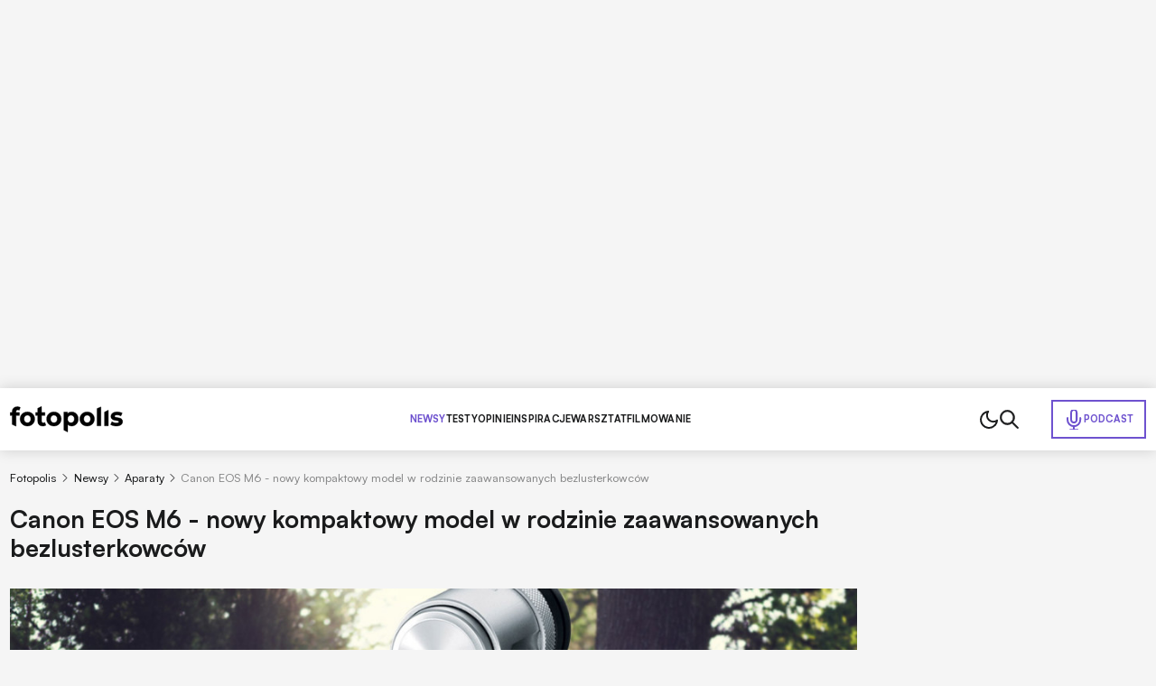

--- FILE ---
content_type: image/svg+xml
request_url: https://www.fotopolis.pl/templates/main/images/svg/mic.svg
body_size: 279
content:
<svg width="24" height="24" viewBox="0 0 24 24" fill="none" xmlns="http://www.w3.org/2000/svg">
<g id="mic">
<path id="Vector" d="M12 1C11.2044 1 10.4413 1.31607 9.87868 1.87868C9.31607 2.44129 9 3.20435 9 4V12C9 12.7956 9.31607 13.5587 9.87868 14.1213C10.4413 14.6839 11.2044 15 12 15C12.7956 15 13.5587 14.6839 14.1213 14.1213C14.6839 13.5587 15 12.7956 15 12V4C15 3.20435 14.6839 2.44129 14.1213 1.87868C13.5587 1.31607 12.7956 1 12 1Z" stroke="#6E52CF" stroke-width="2" stroke-linecap="round" stroke-linejoin="round"/>
<path id="Vector_2" d="M19 10V12C19 13.8565 18.2625 15.637 16.9497 16.9497C15.637 18.2625 13.8565 19 12 19C10.1435 19 8.36301 18.2625 7.05025 16.9497C5.7375 15.637 5 13.8565 5 12V10" stroke="#6E52CF" stroke-width="2" stroke-linecap="round" stroke-linejoin="round"/>
<path id="Vector_3" d="M12 19V23" stroke="#6E52CF" stroke-width="2" stroke-linecap="round" stroke-linejoin="round"/>
<path id="Vector_4" d="M8 23H16" stroke="#6E52CF" stroke-width="2" stroke-linecap="round" stroke-linejoin="round"/>
</g>
</svg>


--- FILE ---
content_type: image/svg+xml
request_url: https://www.fotopolis.pl/templates/main/images/svg/sun.svg
body_size: 266
content:
<svg xmlns="http://www.w3.org/2000/svg" width="24" height="24" viewBox="0 0 24 24" fill="none" data-theme="dark">
    <g clip-path="url(#clip0_364_10065)">
        <path d="M12 17C14.7614 17 17 14.7614 17 12C17 9.23858 14.7614 7 12 7C9.23858 7 7 9.23858 7 12C7 14.7614 9.23858 17 12 17Z" stroke="white" stroke-width="2" stroke-linecap="round" stroke-linejoin="round"></path>
        <path d="M12 1V3" stroke="white" stroke-width="2" stroke-linecap="round" stroke-linejoin="round"></path>
        <path d="M12 21V23" stroke="white" stroke-width="2" stroke-linecap="round" stroke-linejoin="round"></path>
        <path d="M4.21875 4.21875L5.63875 5.63875" stroke="white" stroke-width="2" stroke-linecap="round" stroke-linejoin="round"></path>
        <path d="M18.3594 18.3594L19.7794 19.7794" stroke="white" stroke-width="2" stroke-linecap="round" stroke-linejoin="round"></path>
        <path d="M1 12H3" stroke="white" stroke-width="2" stroke-linecap="round" stroke-linejoin="round"></path>
        <path d="M21 12H23" stroke="white" stroke-width="2" stroke-linecap="round" stroke-linejoin="round"></path>
        <path d="M4.21875 19.7794L5.63875 18.3594" stroke="white" stroke-width="2" stroke-linecap="round" stroke-linejoin="round"></path>
        <path d="M18.3594 5.63875L19.7794 4.21875" stroke="white" stroke-width="2" stroke-linecap="round" stroke-linejoin="round"></path>
    </g>
    <defs>
        <clipPath id="clip0_364_10065">
            <rect width="24" height="24" fill="white"></rect>
        </clipPath>
    </defs>
</svg>